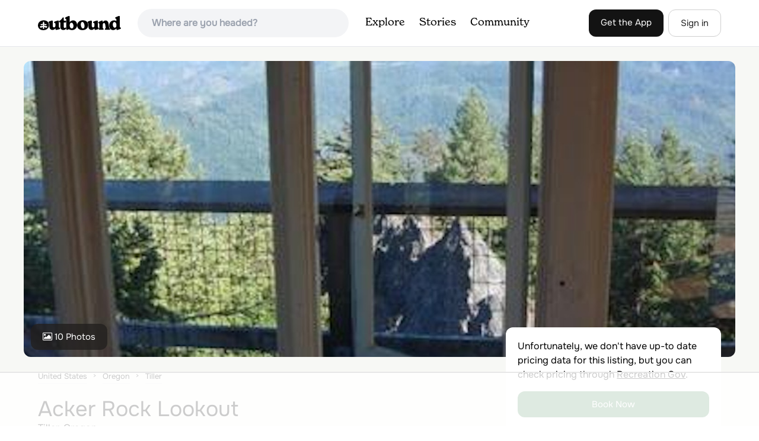

--- FILE ---
content_type: text/html; charset=utf-8
request_url: https://www.theoutbound.com/lodging/acker-rock-lookout
body_size: 20250
content:
<!DOCTYPE html>
<html lang="en" xmlns="http://www.w3.org/1999/xhtml"
 xmlns:og="http://ogp.me/ns#"
 xmlns:fb="https://www.facebook.com/2008/fbml">
  <head>
    <title>Lodging at Acker Rock Lookout in Tiller, Oregon</title>
<meta name="description" content="Perched atop the edge of a rocky cliff in the Umpqua National Forest, Acker Rock Lookout offers visitors a unique lodging experience with spectacular panoramic views of the South Umpqua watershed in southwest Oregon.">
<meta charset="utf-8">
<meta http-equiv="X-UA-Compatible" content="IE=edge">
<meta name="viewport" content="width=device-width,user-scalable=1.0,initial-scale=1.0,minimum-scale=1.0,maximum-scale=1.0">
<meta name="apple-mobile-web-app-capable" content="yes">
<meta name="format-detection" content="telephone=no">

<script type="application/ld+json">
  {
    "@context": "http://schema.org",
    "@type": "Organization",
    "name": "The Outbound Collective",
    "brand": "The Outbound",
    "legalName": "The Outbound Collective, Inc.",
    "url": "https://www.theoutbound.com",
    "logo": "
    https: //www.theoutbound.com/assets/images/theoutbound.png",
      "description": "The Outbound Collective is a modern, community-driven platform for outdoor discovery. We make it easy to find the best local adventures, recommended gear, and expert advice.",
    "sameAs": [
      "https://www.facebook.com/TheOutbound",
      "https://twitter.com/theoutbound",
      "https://plus.google.com/+theoutbound",
      "https://instagram.com/theoutbound",
      "https://www.linkedin.com/company/2559395"
    ]
  }
</script>
<link href="https://www.theoutbound.com/lodging/acker-rock-lookout" rel="canonical"></link>
<link rel="manifest" href="/manifest.json">
<!-- FACEBOOK METATAGS -->
<meta property="og:url" content="https://www.theoutbound.com/lodging/acker-rock-lookout" />
<meta property="og:title" content="Lodging at Acker Rock Lookout in Tiller, Oregon" />
<meta property="og:description" content="Perched atop the edge of a rocky cliff in the Umpqua National Forest, Acker Rock Lookout offers visitors a unique lodging experience with spectacular panoramic views of the South Umpqua watershed in southwest Oregon." />
<meta property="og:image" content="https://images.theoutbound.com/2019/11/18/18/c52923b90ccef0b2ba52062ad22cc1ed?w=1200&amp;h=630&amp;fit=crop&amp;dpr=1&amp;q=60&amp;s=44e6e121fe6769689200e443024e4df9" />
<meta property="og:image:width" content="1200" />
<meta property="og:image:height" content="630" />
<meta property="outbound:invite_token" content="" />
<meta property="outbound:host" content="www.theoutbound.com" />
<meta property="outbound:cdn" content="images.theoutbound.com" />
<meta property="outbound:image_cdn" content="images.theoutbound.com" />
<meta property="outbound:resource_type" content="Lodging" />
<meta property="outbound:resource_id" content="142769" />
<meta property="og:type" content="story" />
<meta property="fb:app_id" content="458619760832860" />
<meta property="fb:admins" content="1040475601,210326,586575654" />
<meta property="og:locale" content="en_US" />


<!-- TWITTER METATAGS -->
<meta name="twitter:card" content="summary_large_image">
<meta name="twitter:site" content="@theoutbound">
<meta name="twitter:creator" content="@theoutbound">
<meta name="twitter:title" content="Lodging at Acker Rock Lookout in Tiller, Oregon">
<meta name="twitter:description" content="Perched atop the edge of a rocky cliff in the Umpqua National Forest, Acker Rock Lookout offers visitors a unique lodging experience with spectacular panoramic views of the South Umpqua watershed in southwest Oregon.">
<meta name="twitter:image:src" content="https://images.theoutbound.com/2019/11/18/18/c52923b90ccef0b2ba52062ad22cc1ed?w=1200&amp;h=630&amp;fit=crop&amp;dpr=1&amp;q=60&amp;s=44e6e121fe6769689200e443024e4df9">

<meta name="apple-itunes-app" content="app-id=1019328159,app-argument=https://www.theoutbound.com/lodging/acker-rock-lookout">

<meta name="apple-mobile-web-app-capable" content="yes">

<meta name="blitz" content="mu-423dd223-a4a3e920-63155da2-e6b6b93f">
<meta name="p:domain_verify" content="237b8c1dbf9d9d95a4d3ba21ffa4a256" />
<link rel="shortcut icon" type="image/png" href="https://images.theoutbound.com/favicons/6.0/favicon.ico" />
<link rel="icon" type="image/png" href="https://images.theoutbound.com/favicons/6.0/favicon-96x96.png" />
<link rel="icon" type="type=&quot;image/svg+xml" href="https://images.theoutbound.com/favicons/6.0/favicon.svg" />
<link rel="icon" type="image/png" href="https://images.theoutbound.com/favicons/6.0/apple-touch-icon.png" sizes="96x96" />

  <!-- Google Tag Manager -->
  <script>(function(w,d,s,l,i){w[l]=w[l]||[];w[l].push({'gtm.start':
  new Date().getTime(),event:'gtm.js'});var f=d.getElementsByTagName(s)[0],
  j=d.createElement(s),dl=l!='dataLayer'?'&l='+l:'';j.async=true;j.src=
  'https://www.googletagmanager.com/gtm.js?id='+i+dl;f.parentNode.insertBefore(j,f);
  })(window,document,'script','dataLayer','GTM-N3FQN4');</script>
  <!-- End Google Tag Manager -->

<script type="text/javascript">
  var current_user = {};
    current_user.location = { "latitude": "40.040", "longitude": "-82.860", "city": "columbus", "continent_code": "NA", "country_code": "US", "country_code3": "USA", "country": "united states", "postal_code": "43230", "region": "OH", "area_code": "614", "metro_code": "535"}
</script>




<link rel="stylesheet" media="all" href="//www.theoutbound.com/assets/css/font-awesome.min.css" />
<link rel="preload" as="font" href="/assets/fonts/fontawesome-webfont.eot" crossorigin="anonymous" />
<link rel="preload" as="font" href="/assets/fonts/fontawesome-webfont.woff" crossorigin="anonymous" />
<link rel="preload" as="font" href="/assets/fonts/fontawesome-webfont.woff2" crossorigin="anonymous" />
<link rel="preload" as="font" href="/assets/fonts/NewSpirit/NewSpirit-Regular.ttf" crossorigin="anonymous" />
<link rel="preload" as="font" href="/assets/fonts/NewSpirit/NewSpirit-Regular.woff" crossorigin="anonymous" />
<link rel="preload" as="font" href="/assets/fonts/NewSpirit/NewSpirit-Regular.woff2" crossorigin="anonymous" />
<script src="//www.theoutbound.com/packs/js/application-91618d591f127b71627f.js"></script>
<link rel="stylesheet" media="screen" href="//www.theoutbound.com/packs/css/application-45b393f5.css" />



<script data-no-optimize="1" data-cfasync="false">
try{
  window.googletag = window.googletag || {cmd: []};

  if (!!(current_user.user_type !== undefined && current_user.user_type.join(',').match('Member'))) {
    document.querySelectorAll('.ad-container').forEach((ad)=>{
      ad.remove();
    })
  } else {
    <!-- Raptive Head Tag Manual -->
    (function(w, d) {
      w.adthrive = w.adthrive || {};
      w.adthrive.cmd = w.
      adthrive.cmd || [];
      w.adthrive.plugin = 'adthrive-ads-manual';
      w.adthrive.host = 'ads.adthrive.com';var s = d.createElement('script');
      s.async = true;
      s.referrerpolicy='no-referrer-when-downgrade';
      s.src = 'https://' + w.adthrive.host + '/sites/6494784c7d9e58274304e78b/ads.min.js?referrer=' + w.encodeURIComponent(w.location.href) + '&cb=' + (Math.floor(Math.random() * 100) + 1);
      var n = d.getElementsByTagName('script')[0];
      n.parentNode.insertBefore(s, n);
    })(window, document);
    <!-- End of Raptive Head Tag -->
  }
} catch (e) {
  console.log(e)
}
</script>


  </head>
  <body class="lodgings show" data-turbolinks="false" data-controller="lodgings" data-action="show" data-params="{&quot;id&quot;:&quot;acker-rock-lookout&quot;,&quot;user_agent_id&quot;:22278260,&quot;location_path&quot;:&quot;/united-states/oregon/tiller&quot;}" data-current-resource-id="142769" data-current-resource-type="Lodging">
    <!-- Google Tag Manager (noscript) -->
<noscript><iframe src="https://www.googletagmanager.com/ns.html?id=GTM-N3FQN4"
height="0" width="0" style="display:none;visibility:hidden"></iframe></noscript>
<!-- End Google Tag Manager (noscript) -->
    <noscript>
  <div id='alert' class='alert-box alert'>The Outbound works best with JavaScript enabled.</div>
</noscript>
<!--[if lt IE 9]>
  <div id='alert' class='alert-box alert'>The Outbound works best with a modern web browser. For best results, use <a href='https://www.google.com/chrome'  style='color:#fff;'>Chrome</a>, <a href='https://support.apple.com/downloads/#safari' style='color:#fff;'>Safari</a> or <a href='https://www.mozilla.org/firefox' style='color:#fff;'>Firefox.</a>.</div>
<![endif]-->
<script type="text/javascript">
  var cookietest = 
      ("cookie" in document && (document.cookie.length > 0 || (document.cookie = "cookies_enabled").indexOf.call(document.cookie, "cookies_enabled") > -1))
  if(!cookietest){
    document.write("<div id='alert' class='alert-box alert'>The Outbound works best with Cookies enabled.</div>")
  }else if(!(document.addEventListener)){
    document.write("<div id='alert' class='alert-box alert'>The Outbound works best with a modern web browser. For best results, use <a href='https://www.google.com/chrome'  style='color:#fff;'>Chrome</a>, <a href='https://support.apple.com/downloads/#safari' style='color:#fff;'>Safari</a> or <a href='https://www.mozilla.org/firefox' style='color:#fff;'>Firefox.</a>.</div>")
  }
</script>
    <!--<button class="modal-open bg-transparent border border-gray-500 hover:border-indigo-500 text-gray-500 hover:text-indigo-500 font-bold py-2 px-4 rounded-full">Open Modal</button>-->

<!--Modal-->
<div class="modal opacity-0 pointer-events-none fixed w-full h-full top-0 left-0 flex items-center justify-center z-50 ">
  <div class="modal-overlay absolute w-full h-full bg-gray-900 opacity-75"></div>
  <div class="modal-container w-10/12 max-h-screen mx-auto relative rounded-xl shadow-lg z-50 overflow-y-auto">
    <div class="modal-content p-2 md:p-6 rounded-xl relative">
      <div class="flex justify-between items-center pb-3">
        <div>
          <p class="modal-title text-3xl font-medium"></p>
        </div>
        <div class="modal-close absolute top-0 right-0 p-4 text-xl cursor-pointer z-50">
          <svg width="40" height="40" viewBox="0 0 40 40" fill="none" xmlns="http://www.w3.org/2000/svg">
            <rect width="40" height="40" rx="8" fill="#F8F6F2" />
            <path d="M21.1668 20L26.4168 14.75C26.7502 14.4166 26.7502 13.9166 26.4168 13.5833C26.0835 13.25 25.5835 13.25 25.2502 13.5833L20.0002 18.8333L14.7502 13.5833C14.4168 13.25 13.9168 13.25 13.5835 13.5833C13.2502 13.9166 13.2502 14.4166 13.5835 14.75L18.8335 20L13.5835 25.25C13.4168 25.4166 13.3335 25.5833 13.3335 25.8333C13.3335 26.3333 13.6668 26.6666 14.1668 26.6666C14.4168 26.6666 14.5835 26.5833 14.7502 26.4166L20.0002 21.1666L25.2502 26.4166C25.4168 26.5833 25.5835 26.6666 25.8335 26.6666C26.0835 26.6666 26.2502 26.5833 26.4168 26.4166C26.7502 26.0833 26.7502 25.5833 26.4168 25.25L21.1668 20Z" fill="#21201E" />
          </svg>
        </div>
      </div>
      <div class="modal-body mb-3">
        
      </div>
    </div>
  </div>
  <div class="modal-scripts"></div>
</div>
    <div id="wrap" class='bg-offwhite'>
      <div class="inner-wrap relative">
        
<style>
#menu-toggle:checked + #menu {
  display: block;
}
</style>

<header class="lg:px-16 md:px-8 px-3 bg-white flex flex-wrap items-center justify-between lg:py-3 py-2 border-b border-gray-200">
  <div class="flex-0 flex justify-between items-center" style="margin-right: 20px;">
    <a style="width: 140px;" class="hidden lg:block" href="/"><img src="//www.theoutbound.com/assets/images/logo-d282cf49afadd028c17002f5e1abb885d3031ac4dc07390580551e0052dabe06.svg" /></a>
    <a style="width: 30px; margin-top: 4px;" class="lg:hidden" href="/"><img src="//www.theoutbound.com/assets/images/o-mark-25ee6496e60d3f7ac4b308c8bb712ae3c0b395865212046ea79e9f1467ab2458.svg" /></a>
  </div>

  <div class="ui-widget flex-grow ml-2 mr-4 relative" data-offline="false">
  <div class="terms_wrapper">
    <input id="terms" class="bg-gray-100 font-semibold w-full px-2 py-2 lg:px-6 lg:py-3 rounded-full" placeholder="Where are you headed?">
  </div>
</div>



  <label for="menu-toggle" class="pointer-cursor lg:hidden block"><svg class="fill-current text-gray-900" xmlns="http://www.w3.org/2000/svg" width="20" height="20" viewBox="0 0 20 20"><path d="M0 3h20v2H0V3zm0 6h20v2H0V9zm0 6h20v2H0v-2z"></path></svg></label>
  <input class="hidden" type="checkbox" id="menu-toggle" />

  <div class="hidden lg:flex flex-grow justify-end lg:items-center lg:w-auto w-full" id="menu">
    <nav class="items-center flex-grow">
      <ul class="lg:flex justify-start text-base pt-4 lg:pt-0 NewSpirit-Regular">
        <li><a class="lg:p-3 py-2 px-0 block border-b-2 border-transparent text-lg" href="/explore/adventures">Explore</a></li>
        <li><a class="lg:p-3 py-2 px-0 block border-b-2 border-transparent text-lg" href="/stories"
          >Stories</a></li>
        <li><a class="lg:p-3 py-2 px-0 block border-b-2 border-transparent text-lg" href="/community">Community</a></li>
      </ul>
    </nav>
    <nav>
      <ul class="lg:flex items-center justify-between text-base NewSpirit-Regular">
        <li><a class="mr-2 lg:p-3 py-2 px-0 block border-b-2 border-transparent text-lg button-black" href="/download">Get the App</a></li>

        <li><a class="hidden logged_in lg:p-4 py-3 px-0 block border-b-2 border-transparent text-lg" onclick="Modal.loadContributeModal();" href="#">Contribute</a></li>
        <li class="lg:hidden logged_in"><a class="lg:p-4 py-3 px-0 block border-b-2 border-transparent" rel="nofollow noindex" href="/my_stuff/lists">My Saves</a></li>
        <li class="lg:hidden logged_in"><a class="lg:p-4 py-3 px-0 block border-b-2 border-transparent" rel="nofollow noindex" href="/my_stuff">Profile</a></li>
        <li class="lg:hidden logged_in"><a class="lg:p-4 py-3 px-0 block border-b-2 border-transparent" rel="nofollow noindex" href="/my_stuff/settings">Account Settings</a></li>
        <li class="lg:hidden logged_in"><a class="lg:p-4 py-3 px-0 block border-b-2 border-transparent" rel="nofollow noindex" data-method="get" href="/users/sign_out">Logout</a></li>

        <li class="hidden logged_out"><a class="lg:p-3 py-2 px-0 block border-b-2 border-transparent text-lg button-stroke" href="/users/sign_in" data-modal="true">Sign in</a></li>
      </ul>
    </nav>

      <div class="dropdown hidden logged_in lg:block z-40 justify-self-end">
        <a href="#" class="logged_in flex items-center justify-start lg:mb-0 mb-4 ml-4 pointer-cursor">
          <img class="avatar_uid rounded-full w-10 h-10 hidden lg:inline-block border-2 border-transparent hover:border-indigo-400 bg-gray-400">
        </a>
        <div class="dropdown-content z-40">
            <a class="hidden admin-only" rel="nofollow noindex" href="https://admin.theoutbound.com">Admin</a>
          <a class="" rel="nofollow noindex" href="/home/notifications">
              <span class="">0</span>
              <span class=" inline">Notifications</span>
</a>
          <a rel="nofollow noindex" href="/my_stuff/lists">My Saves</a>
          <a rel="nofollow noindex" href="/my_stuff/">Profile</a>
          <a rel="nofollow noindex" href="/my_stuff/settings">Account Settings</a>
          <a rel="nofollow noindex" href="/my_stuff/invite">Invite Friends</a>
          <a rel="nofollow noindex" data-method="get" href="/users/sign_out">Logout</a>
        </div>
      </div>
  </div>
</header>

<script type="text/javascript">
  function update_navigation(){
    if (!(current_user && current_user.id != undefined)){
      document.querySelectorAll('.hidden.logged_out').forEach(e => e.classList.remove('hidden'));
      document.querySelectorAll('.logged_in').forEach(e => e.classList.add('hidden'));
      document.querySelector('#menu img').classList.add('hidden');
    } else {
      document.querySelectorAll('.hidden.logged_in').forEach(e => e.classList.remove('hidden'));
      document.querySelectorAll('logged_out').forEach(e => e.classList.add('hidden'))
      document.querySelector('#menu img').src = current_user.avatar_url+"?w=140&h=140&fit=crop";
    }
  }
  window['update_navigation'] = update_navigation;
  update_navigation();
</script>
        <div class="page-content relative z-10">
          <script type="application/ld+json">
{
  "@context": "http://schema.org",
  "@type": "Campground",
  "name": "Acker Rock Lookout",
  "description": null,
  "url": "http://www.theoutbound.com/lodging/acker-rock-lookout",
  "address": "National Forest Development Road 950, Tiller, Oregon, United States",
  "image": "https://images.theoutbound.com/2019/11/18/18/c52923b90ccef0b2ba52062ad22cc1ed?w=1200&h=630&fit=crop&dpr=1&q=60&s=44e6e121fe6769689200e443024e4df9",
  "photo": {
    "@type": "ImageObject",
    "url": "https://images.theoutbound.com/2019/11/18/18/c52923b90ccef0b2ba52062ad22cc1ed?w=1200&h=630&fit=crop&dpr=1&q=60&s=44e6e121fe6769689200e443024e4df9",
    "width": "1200",
    "height": "630"
  }
}
</script>
<div style="background: #f7f8f5;">
  
  <div class="container mx-auto pt-6 max-w-5xl">
    <a data-modal="true" data-preview="true" data-asset-id="284558" data-modal-class="fullscreen" href="/photos/284558">
    <div class="lodging-feature-image rounded-xl" style="background: url('https://images.theoutbound.com/2019/11/18/18/c52923b90ccef0b2ba52062ad22cc1ed?w=770&amp;h=433&amp;fit=crop&amp;q=70&amp;dpr=2&amp;s=5933e95d38b2d7ba3112bb001a9b2ede') center center no-repeat; background-size: cover;">
      <div class="button transparent absolute bottom-0 left-0 m-3">
        <i class="fa fa-image font13 m1r mob-hide"></i>
        <span>10 Photos</span>
      </div>
    </div>
</a>  </div>
  <div class="container mx-auto px-0 md:px-6 max-w-5xl">
    <div class="grid grid-cols-12 gap-8">
      <div class="col-span-12 md:col-span-8">
        <ol id="breadcrumb" class="location-breadcrumb mb-6" itemscope itemtype="http://schema.org/BreadcrumbList">
          <li itemprop="itemListElement" itemscope="itemscope" itemtype="http://schema.org/ListItem"><a itemprop="item" class="" href="/united-states"><span itemprop="name">United States</span></a><meta itemprop="position" content="1"></meta></li><li itemprop="itemListElement" itemscope="itemscope" itemtype="http://schema.org/ListItem"><a itemprop="item" class="" href="/united-states/oregon"><span itemprop="name">Oregon</span></a><meta itemprop="position" content="2"></meta></li><li itemprop="itemListElement" itemscope="itemscope" itemtype="http://schema.org/ListItem"><a itemprop="item" class="last-breadcrumb" href="/united-states/oregon/tiller"><span itemprop="name">Tiller</span></a><meta itemprop="position" content="3"></meta></li>
        </ol>
        <div class="mb-3 md:mb-6 mt-4">
          <h1 class="text-3xl lg:text-4xl font-medium compress">Acker Rock Lookout</h1>
          <p><a target="_blank" href="/united-states/oregon/tiller">Tiller, Oregon</a></p>
        </div>
        <div class="bg-white rounded-xl text-center lg:text-left lg:mb-0 p-4 md:p-6 my-4">
  <div class="grid grid-cols-1 md:grid-cols-10 gap-4">
    <div class="col-span-1 hidden md:inline-block">
      <span class=" x200" data-resource-type="User" data-resource-id="760136"><img data-src="https://images.theoutbound.com/2019/11/18/19/0bd79abc69a13a7543d6e669d07d2072?w=200&amp;q=60&amp;s=784e7a7e112f5c0cb7194357965760d6" class="x200" src="//images.theoutbound.com/assets/images/transparent.gif?q=50" /></span>
    </div>
    <div class="col-span-9">
      <p class="lg:text-lg mb-4 lg:mb-0 text-md md:text-xl text-center md:text-left">Book this listing through our partner <a target="_blank" class="" onclick="return track_action(event, &#39;Lodging&#39;, &#39;cta_clicked&#39;, &#39;Acker Rock Lookout - 142769 - u760136&#39;);" href="https://www.recreation.gov/camping/campgrounds/233322">Recreation Gov</a></p>
      
    </div>
  </div>
  <div class="lg:hidden">
    <a target="_blank" class="button green w-full md:hidden lg:hidden mb-4" onclick="return track_action(event, &#39;Lodging&#39;, &#39;cta_clicked&#39;, &#39;Acker Rock Lookout - 142769 - u760136&#39;);" href="https://www.recreation.gov/camping/campgrounds/233322">Book Now</a>
    <div data-resource-id="142769">
      <a data-url="/bookmarks/new.js?bookmark%5Bcompleted%5D=false&amp;bookmark%5Bresource_id%5D=142769&amp;bookmark%5Bresource_slug%5D=acker-rock-lookout&amp;bookmark%5Bresource_type%5D=Lodging" data-modal="true" data-modal-type="bookmark" data-resource-type="Lodging" data-resource-id="142769" data-completed="false" data-preview="false" class="btn-save-bookmark button md:hidden mb-4 md:mb-0 lg:hidden w-full" rel="nofollow" title="Add Lodging to List" href="#">
      <i class="fa fa-heart icon-large op8 font11" style="font-size: 14px;margin-right: 5px;"></i>
      <span data-bookmark-count="4">Save</span>
      <a target="_blank" class="button w-full" onclick="return track_action(event, &#39;Lodging&#39;, &#39;cta_clicked&#39;, &#39;Acker Rock Lookout - 142769 - u760136&#39;);" href="https://www.recreation.gov/camping/campgrounds/233322">More Info</a>
</a>    </div>
  </div>
</div>

        <h2 class="my-6 text-3xl font-medium compress">About Acker Rock Lookout</h2>
        <div class="mb-8 inline-block">
  <div class="dynamic-height-container closed relative">
      <div class="lodging-description">
        <h3>Overview</h3>
Perched atop the edge of a rocky cliff in the Umpqua National Forest, Acker Rock Lookout offers visitors a unique lodging experience with spectacular panoramic views of the South Umpqua watershed in southwest Oregon.   

Still used in active fire detection today, the lookout was placed on the rocky cliff via helicopter in the 1960's. Before the advent of airplane surveillance for fire detection, there were more than a dozen lookouts on the Tiller Ranger District. Today Acker Rock and Pickett Butte are the only remaining lookouts on the District.  

The lookout tower is generally available for reservation from August 1st thru November 15th (depending on snow).  High clearance all-terrain vehicles are recommended for travel to this site, and guests must bring several of their own amenities.  The lookout is not rented during the winter months due to wind and snow weight restrictions on the building.  <br><br>Visitors should keep in mind everything must be packed in via a moderately steep 0.4-mile hike along a forested trail to reach the lookout.<h3>Recreation</h3>
The panorama includes landmarks on the Rogue-Umpqua Divide; on a clear day you can see mountains on the Willamette, Rogue, and Deschutes River watersheds and Crater Lake Rim.  Overlooking the Umpqua River and several of its tributaries, the lookout is a delightful setting for hiking, birding and wildlife viewing.  Seasonal changes envelope the area as snowmelt gives rise to spring flowers and vivid autumn colors bring with it numerous recreation opportunities.<br><br>For a day trip, guests may enjoy a scenic drive along a portion of the 172-mile Rogue-Umpqua National Scenic Byway or a mountain hike into the Rogue Umpqua Divide wilderness on over 100 miles of trail.<h3>Facilities</h3>
The 12-foot by 12-foot, one-room lookout is furnished with a single bed, a small table and chair, and is equipped with a propane fueled wall heater, lanterns, cooking stove with oven and a refrigerator (propane is provided). A composting toilet is located at the lookout site. There is no water at the site, so visitors must bring plenty for drinking, cooking and washing. Potable water is available at a spigot in front of the Tiller Ranger Station office (45 minute drive). Guests must supply their own food, cooking utensils, sleeping bags, sleeping pads, towels, dish soap, matches, cooking gear, toilet paper and garbage bags. Although propane lighting is available, bringing an additional light source is recommended.<h3>Natural Features</h3>
Unique volcanic and sedimentary rock outcroppings and dense conifer forests define the landscape, giving way to sub-alpine meadows and summer wildflowers in the higher elevations.  The rock formation on which the lookout building sits is itself a magnificent feature. Sheer cliffs drop off for several hundred feet on the west and south sides. <br><br>The translation of the word "Umpqua," meaning "thundering waters," defines the area. High mountain lakes, heart-stopping rapids, peaceful ponds and thundering waterfalls await visitor.
<h3>Nearby Attractions</h3>
Opportunities for fishing are within 10 miles of the lookout.
      </div>
    <div class='fade-bottom absolute bottom-0'></div>
    <div id="show-more-button" class="show-more-button more-link absolute bottom-0" style="z-index:98;">+ More</div>
  </div>
</div>
        <div class="my-12 inline-block">
  <h2 class="text-3xl font-medium compress pb-6">Acker Rock Lookout Reviews</h2>
  <div id="review_list" class="adventure-review-list">
    <div class="review pad1t">
  <p class="pad00 m00">
    Have you stayed here?
    <a class="more-link fr" data-url="/reviews/new.js?review%5Bcompleted%5D=true&amp;review%5Bresource_id%5D=142769&amp;review%5Bresource_type%5D=Lodging" data-modal="true" data-modal-type="bookmark" data-resource-type="Lodging" data-resource-id="142769" data-completed="true" rel="nofollow" href="#">Be the first to leave a review!</a>
</div>

  </div>
</div>

        <div class="my-10">
  <div class="mb-6 inline-block md:flex md:items-center">
    <div class="flex-1">
      <h2 class="text-3xl font-medium compress">Top Spots in or near Tiller</h2>
    </div>
  </div>
  <div class="grid grid-cols-1 md:grid-cols-2 lg:grid-cols-3 gap-8">
    <div>
      <div itemscope="itemscope" itemtype="http://schema.org/LocalBusiness" class="adventure-card h-full overflow-hidden" data-resource-id="120305" data-adventure-id="120305" data-slug="south-umpqua-falls" data-name="South Umpqua Falls" data-url="/oregon/swimming/swim-at-south-umpqua-falls" data-summary-text="If you are early enough, you can park at the designated day use parking area, which is where the bathroom is. There are picnic benches there along with a path to the top of the falls." data-state="active" data-user-id="524962">
<div>
  <a href="/oregon/swimming/swim-at-south-umpqua-falls">
  <img itemprop="image" class="w-full rounded-md" loading="lazy" title="South Umpqua Falls" alt="South Umpqua Falls" data-src="https://images.theoutbound.com/contents/120305/assets/1502206667807?w=300&amp;h=300&amp;fit=crop&amp;q=60&amp;s=971228f5f2dbd7acb62b4027fa87b333" src="https://images.theoutbound.com/contents/120305/assets/1502206667807?w=300&amp;h=300&amp;fit=crop&amp;q=60&amp;s=971228f5f2dbd7acb62b4027fa87b333" />

</a>  <div class="actions">
    <a class="m0r btn-save-bookmark" data-modal="true" data-preview="false" data-completed="false" data-resource-id="120305" data-resource-slug="south-umpqua-falls" data-resource-type="Adventure" data-url="/bookmarks/new.js?bookmark%5Bcompleted%5D=false&amp;bookmark%5Bresource_id%5D=120305&amp;bookmark%5Bresource_type%5D=Adventure" rel="nofollow" title="Add Adventure to List" href="#"><i class="fa fa-heart"></i></a>
  </div>
</div>
<div class="py-4">
  <h3 itemprop="name" class="text-xl font-bold leading-tight mb-1"><a href="/oregon/swimming/swim-at-south-umpqua-falls">South Umpqua Falls</a></h3>
  <a class="text-gray-600 mb-2 text-sm" href="/united-states/oregon/tiller">Tiller, Oregon</a>
  <div class="flex items-center">
    <div class="text-sm text-gray-600">    </div>
  </div>
  <div class="hidden adventure-card--description text-sm mt-3">If you are early enough, you can park at the designated day use parking area, which is where the bathroom is. There are picnic benches there along with a path to the top of the falls. If you want to be where the real action is, take the dirt trail down to the bottom of the falls which is less than 1/4 mile hike.  There is a slight incline but nothing too worrisome for even the novice hiker.  Yo...</div>

</div>
</div>
    </div>
    <div>
      <div itemscope="itemscope" itemtype="http://schema.org/LocalBusiness" class="adventure-card h-full overflow-hidden" data-resource-id="110592" data-adventure-id="110592" data-slug="explore-the-rogue-river-gorge" data-name="Explore the Rogue River Gorge" data-url="/oregon/photography/explore-the-rogue-river-gorge" data-summary-text="This 500 ft. long gorge carved out of an old lava tube sits right along highway 62 near Crater Lake." data-state="active" data-user-id="176323">
<div>
  <a href="/oregon/photography/explore-the-rogue-river-gorge">
  <img itemprop="image" class="w-full rounded-md" loading="lazy" title="Explore the Rogue River Gorge" alt="Explore the Rogue River Gorge" data-src="https://images.theoutbound.com/uploads/1463440455182/kfpu6rwuig2qavg3/2ed84766fe0d94b3c850647ebf7562ef?w=300&amp;h=300&amp;fit=crop&amp;q=60&amp;s=a65762b97f06c71f317c1c11050aab9e" src="https://images.theoutbound.com/uploads/1463440455182/kfpu6rwuig2qavg3/2ed84766fe0d94b3c850647ebf7562ef?w=300&amp;h=300&amp;fit=crop&amp;q=60&amp;s=a65762b97f06c71f317c1c11050aab9e" />

</a>  <div class="actions">
    <a class="m0r btn-save-bookmark" data-modal="true" data-preview="false" data-completed="false" data-resource-id="110592" data-resource-slug="explore-the-rogue-river-gorge" data-resource-type="Adventure" data-url="/bookmarks/new.js?bookmark%5Bcompleted%5D=false&amp;bookmark%5Bresource_id%5D=110592&amp;bookmark%5Bresource_type%5D=Adventure" rel="nofollow" title="Add Adventure to List" href="#"><i class="fa fa-heart"></i></a>
  </div>
</div>
<div class="py-4">
  <h3 itemprop="name" class="text-xl font-bold leading-tight mb-1"><a href="/oregon/photography/explore-the-rogue-river-gorge">Explore the Rogue River Gorge</a></h3>
  <a class="text-gray-600 mb-2 text-sm" href="/united-states/oregon/prospect">Prospect, Oregon</a>
  <div class="flex items-center">
    <div class="bg-gray-100 py-1 px-3 text-sm text-gray-700 font-semibold rounded-full inline-block mr-2">
      <i class="fa fa-star color-gold mr-1"></i>5.0
    </div>
    <div class="text-sm text-gray-600">    </div>
  </div>
  <div class="hidden adventure-card--description text-sm mt-3">This 500 ft. long gorge carved out of an old lava tube sits right along highway 62 near Crater Lake. The original road that brought travelers to the National Park passed right next to the gorge but it now remains hidden from view of the current highway. The area isn't large but has a nice parking area and 500 ft. long paved trail that follows right along the edge.  At the head of the gorge sits...</div>

</div>
</div>
    </div>
    <div>
      <div itemscope="itemscope" itemtype="http://schema.org/LocalBusiness" class="adventure-card h-full overflow-hidden" data-resource-id="193646" data-adventure-id="193646" data-slug="muir-creek-falls" data-name="Muir Creek Falls" data-url="/oregon/hiking/muir-creek-falls" data-summary-text="Muir Creek Falls Trail is an out and back hike that takes you by a waterfall located near Crater Lake, Oregon." data-state="active" data-user-id="100000">
<div>
  <a href="/oregon/hiking/muir-creek-falls">
  <img itemprop="image" class="w-full rounded-md" loading="lazy" title="Muir Creek Falls" alt="Muir Creek Falls" data-src="https://images.theoutbound.com/2022/11/15/04/ec59ffcd03b17dfbce5e35d87c808c81?w=300&amp;h=300&amp;fit=crop&amp;q=60&amp;s=4bde6c4cabeafcb48385a09d70c27483" src="https://images.theoutbound.com/2022/11/15/04/ec59ffcd03b17dfbce5e35d87c808c81?w=300&amp;h=300&amp;fit=crop&amp;q=60&amp;s=4bde6c4cabeafcb48385a09d70c27483" />

</a>  <div class="actions">
    <a class="m0r btn-save-bookmark" data-modal="true" data-preview="false" data-completed="false" data-resource-id="193646" data-resource-slug="muir-creek-falls" data-resource-type="Adventure" data-url="/bookmarks/new.js?bookmark%5Bcompleted%5D=false&amp;bookmark%5Bresource_id%5D=193646&amp;bookmark%5Bresource_type%5D=Adventure" rel="nofollow" title="Add Adventure to List" href="#"><i class="fa fa-heart"></i></a>
  </div>
</div>
<div class="py-4">
  <h3 itemprop="name" class="text-xl font-bold leading-tight mb-1"><a href="/oregon/hiking/muir-creek-falls">Muir Creek Falls</a></h3>
  <a class="text-gray-600 mb-2 text-sm" href="/united-states/oregon">Douglas County, Oregon</a>
  <div class="flex items-center">
    <div class="bg-gray-100 py-1 px-3 text-sm text-gray-700 font-semibold rounded-full inline-block mr-2">
      <i class="fa fa-star color-gold mr-1"></i>5.0
    </div>
    <div class="text-sm text-gray-600">
      1.08 mi
      / 135 ft gain
    </div>
  </div>
  <div class="hidden adventure-card--description text-sm mt-3">Muir Creek Falls Trail is an out-and-back trail that takes you by a waterfall located near Crater Lake, Oregon.</div>

</div>
</div>
    </div>
    <div>
      <div itemscope="itemscope" itemtype="http://schema.org/LocalBusiness" class="adventure-card h-full overflow-hidden" data-resource-id="101196" data-adventure-id="101196" data-slug="toketee-falls-3" data-name="Toketee Falls" data-url="/oregon/hiking/hike-to-toketee-falls" data-summary-text="Toketee Falls is one of the most famous waterfalls in all of Oregon, renowned for the graceful columnar basalt formation framing the two-stepped falls." data-state="active" data-user-id="107766">
<div>
  <a href="/oregon/hiking/hike-to-toketee-falls">
  <img itemprop="image" class="w-full rounded-md" loading="lazy" title="Toketee Falls" alt="Toketee Falls" data-src="https://images.theoutbound.com/uploads/1412838672516/y9yt005p8bzqia4i/c86ac85d2ca064c93c470ffc1fc4ec88?w=300&amp;h=300&amp;fit=crop&amp;q=60&amp;s=d82f728b92a888153265997d3fdf592a" src="https://images.theoutbound.com/uploads/1412838672516/y9yt005p8bzqia4i/c86ac85d2ca064c93c470ffc1fc4ec88?w=300&amp;h=300&amp;fit=crop&amp;q=60&amp;s=d82f728b92a888153265997d3fdf592a" />

</a>  <div class="actions">
    <a class="m0r btn-save-bookmark" data-modal="true" data-preview="false" data-completed="false" data-resource-id="101196" data-resource-slug="toketee-falls-3" data-resource-type="Adventure" data-url="/bookmarks/new.js?bookmark%5Bcompleted%5D=false&amp;bookmark%5Bresource_id%5D=101196&amp;bookmark%5Bresource_type%5D=Adventure" rel="nofollow" title="Add Adventure to List" href="#"><i class="fa fa-heart"></i></a>
  </div>
</div>
<div class="py-4">
  <h3 itemprop="name" class="text-xl font-bold leading-tight mb-1"><a href="/oregon/hiking/hike-to-toketee-falls">Toketee Falls</a></h3>
  <a class="text-gray-600 mb-2 text-sm" href="/united-states/oregon/clearwater">Clearwater, Oregon</a>
  <div class="flex items-center">
    <div class="bg-gray-100 py-1 px-3 text-sm text-gray-700 font-semibold rounded-full inline-block mr-2">
      <i class="fa fa-star color-gold mr-1"></i>4.6
    </div>
    <div class="text-sm text-gray-600">
      0.79 mi
      / 98 ft gain
    </div>
  </div>
  <div class="hidden adventure-card--description text-sm mt-3">Toketee Falls is one of the most famous waterfalls in all of Oregon, renowned for the graceful columnar basalt formation framing the two-stepped falls. The North Umpqua River has carved a sinuous gorge out of the lava flow, resulting in a waterfall of 113 feet in height - a 28 foot upper tier which plunges into a pool flanked by a deep alcove, followed by an 85 foot plunge into a large pool. At...</div>

</div>
</div>
    </div>
    <div>
      <div itemscope="itemscope" itemtype="http://schema.org/LocalBusiness" class="adventure-card h-full overflow-hidden" data-resource-id="101197" data-adventure-id="101197" data-slug="watson-falls-3" data-name="Watson Falls" data-url="/oregon/hiking/hike-to-the-watson-falls" data-summary-text="Watson Falls hurtles over a cathedral amphitheater wall of basalt, crashing into a long talus slope covered in moss and vine maple. At 272 feet, Watson Falls is the 3rd tallest waterfall in Oregon." data-state="active" data-user-id="107766">
<div>
  <a href="/oregon/hiking/hike-to-the-watson-falls">
  <img itemprop="image" class="w-full rounded-md" loading="lazy" title="Watson Falls" alt="Watson Falls" data-src="https://images.theoutbound.com/uploads/1412841192499/gzllti2v66t4vx6r/a25896115c8edad16755719c7d488cac?w=300&amp;h=300&amp;fit=crop&amp;q=60&amp;s=7d632a2faee79689ae1556085c99b1a1" src="https://images.theoutbound.com/uploads/1412841192499/gzllti2v66t4vx6r/a25896115c8edad16755719c7d488cac?w=300&amp;h=300&amp;fit=crop&amp;q=60&amp;s=7d632a2faee79689ae1556085c99b1a1" />

</a>  <div class="actions">
    <a class="m0r btn-save-bookmark" data-modal="true" data-preview="false" data-completed="false" data-resource-id="101197" data-resource-slug="watson-falls-3" data-resource-type="Adventure" data-url="/bookmarks/new.js?bookmark%5Bcompleted%5D=false&amp;bookmark%5Bresource_id%5D=101197&amp;bookmark%5Bresource_type%5D=Adventure" rel="nofollow" title="Add Adventure to List" href="#"><i class="fa fa-heart"></i></a>
  </div>
</div>
<div class="py-4">
  <h3 itemprop="name" class="text-xl font-bold leading-tight mb-1"><a href="/oregon/hiking/hike-to-the-watson-falls">Watson Falls</a></h3>
  <a class="text-gray-600 mb-2 text-sm" href="/united-states/oregon/idleyld-park">Idleyld Park, Oregon</a>
  <div class="flex items-center">
    <div class="bg-gray-100 py-1 px-3 text-sm text-gray-700 font-semibold rounded-full inline-block mr-2">
      <i class="fa fa-star color-gold mr-1"></i>4.3
    </div>
    <div class="text-sm text-gray-600">
      0.54 mi
      / 515 ft gain
    </div>
  </div>
  <div class="hidden adventure-card--description text-sm mt-3">Watson Falls hurtles over a cathedral amphitheater wall of basalt, crashing into a long talus slope covered in moss and vine maple. At 272 feet, Watson Falls is the 3rd tallest waterfall in Oregon.
We actually stumbled upon Watson Falls driving back from Toketee Falls. The parking area is about 500 feet south of Highway 138 on the right side. The trail crosses Road 37 and climbs 0.33 miles up ...</div>

</div>
</div>
    </div>
    <div>
      <div itemscope="itemscope" itemtype="http://schema.org/LocalBusiness" class="adventure-card h-full overflow-hidden" data-resource-id="115528" data-adventure-id="115528" data-slug="susan-creek-falls" data-name="Susan Creek Falls" data-url="/oregon/hiking/hike-to-susan-creek-falls" data-summary-text="This hike starts at the main parking lot about a mile away from the falls. The falls are accessed via a very easy, well graded trail developed and maintained by the Oregon BLM." data-state="active" data-user-id="190073">
<div>
  <a href="/oregon/hiking/hike-to-susan-creek-falls">
  <img itemprop="image" class="w-full rounded-md" loading="lazy" title="Susan Creek Falls" alt="Susan Creek Falls" data-src="https://images.theoutbound.com/uploads/1480396817969/zcuuxzz508gm/9d0a5d6dec7d3a7f8ec5a77bb0d80ef0?w=300&amp;h=300&amp;fit=crop&amp;q=60&amp;s=c2cba5a82df67bd2428ae225a50dca09" src="https://images.theoutbound.com/uploads/1480396817969/zcuuxzz508gm/9d0a5d6dec7d3a7f8ec5a77bb0d80ef0?w=300&amp;h=300&amp;fit=crop&amp;q=60&amp;s=c2cba5a82df67bd2428ae225a50dca09" />

</a>  <div class="actions">
    <a class="m0r btn-save-bookmark" data-modal="true" data-preview="false" data-completed="false" data-resource-id="115528" data-resource-slug="susan-creek-falls" data-resource-type="Adventure" data-url="/bookmarks/new.js?bookmark%5Bcompleted%5D=false&amp;bookmark%5Bresource_id%5D=115528&amp;bookmark%5Bresource_type%5D=Adventure" rel="nofollow" title="Add Adventure to List" href="#"><i class="fa fa-heart"></i></a>
  </div>
</div>
<div class="py-4">
  <h3 itemprop="name" class="text-xl font-bold leading-tight mb-1"><a href="/oregon/hiking/hike-to-susan-creek-falls">Susan Creek Falls</a></h3>
  <a class="text-gray-600 mb-2 text-sm" href="/united-states/oregon/douglas-county">Douglas County, Oregon</a>
  <div class="flex items-center">
    <div class="bg-gray-100 py-1 px-3 text-sm text-gray-700 font-semibold rounded-full inline-block mr-2">
      <i class="fa fa-star color-gold mr-1"></i>4.5
    </div>
    <div class="text-sm text-gray-600">
      1.48 mi
      / 131 ft gain
    </div>
  </div>
  <div class="hidden adventure-card--description text-sm mt-3">This hike starts at the main parking lot about a mile away from the falls. The falls are accessed via a very easy, well graded trail developed and maintained by the Oregon BLM.The hike through the forest and pine trees make it for a fantastic and fairy tale-like hike. When you arrive at Susan Creek Falls, picnic tables are provided for a nice morning/afternoon/evening destination for a family o...</div>

</div>
</div>
    </div>
  </div>
  <div class="text-center my-12">
    <a class="px-20 py-4 border border-gray-300 font-bold text-lg w-full md:w-auto inline-block text-center" href="https://www.theoutbound.com/united-states/oregon/tiller">More Adventures</a>
  </div>
</div>

          <div class="my-10">
    <div class="mb-6 inline-block md:flex md:items-center">
      <div class="flex-1">
        <h2 class="text-3xl font-medium compress">Camping and Lodging in Tiller</h2>
      </div>
    </div>
    <div class="grid grid-cols-1 md:grid-cols-3 gap-8">
        <div>
          <div class="lodging-card h-full overflow-hidden">
  <a target="_blank" href="/lodging/boulder-flat-campground"><img title="Boulder Flat Campground " alt="Boulder Flat Campground" class="w-full rounded-md" data-src="https://images.theoutbound.com/2019/11/18/18/0a3001805515e32db9a29657e2ef7605?w=320&amp;h=200&amp;fit=crop&amp;q=60&amp;auto=format&amp;s=68302331cd89e95aa424a9a4ba080386" src="https://images.theoutbound.com/2019/11/18/18/0a3001805515e32db9a29657e2ef7605?w=320&amp;h=200&amp;fit=crop&amp;q=60&amp;auto=format&amp;s=68302331cd89e95aa424a9a4ba080386" /></a>
  <div class="actions">
    <a class="m0r btn-save-bookmark" data-modal="true" data-preview="false" data-completed="false" data-resource-id="142296" data-resource-slug="boulder-flat-campground" data-resource-type="Lodging" data-url="/bookmarks/new.js?bookmark%5Bcompleted%5D=false&amp;bookmark%5Bresource_id%5D=142296&amp;bookmark%5Bresource_type%5D=Lodging" rel="nofollow" title="Add Adventure to List" href="#"><i class="fa fa-heart"></i></a>
  </div>
  <div class="py-4">
    <a class="text-sm text-gray-500" href="/united-states/oregon/tiller">Tiller, Oregon</a>
    <h3 class="text-xl font-bold leading-tight mb-1"><a target="_blank" href="/lodging/boulder-flat-campground">Boulder Flat Campground</a></h3>

    <div class="hidden lg:block text-gray-600 mb-2">Overview
Situated along the upper reaches of the Wild and Scenic North Umpqua River, Boulder Flat Campground is an enchanting site, lush ...</div>
    <p class="text-gray-600">
    </p>
  </div>
</div>

        </div>
        <div>
          <div class="lodging-card h-full overflow-hidden">
  <a target="_blank" href="/lodging/whisky-camp-guard-station"><img title="Whisky Camp Guard Station " alt="Whisky Camp Guard Station" class="w-full rounded-md" data-src="https://images.theoutbound.com/2019/11/18/18/32ee53971a0a1f4492b27d4b7e3c22f4?w=320&amp;h=200&amp;fit=crop&amp;q=60&amp;auto=format&amp;s=2fbc2b486b03a9af97c3e1ca4a3d54fc" src="https://images.theoutbound.com/2019/11/18/18/32ee53971a0a1f4492b27d4b7e3c22f4?w=320&amp;h=200&amp;fit=crop&amp;q=60&amp;auto=format&amp;s=2fbc2b486b03a9af97c3e1ca4a3d54fc" /></a>
  <div class="actions">
    <a class="m0r btn-save-bookmark" data-modal="true" data-preview="false" data-completed="false" data-resource-id="142893" data-resource-slug="whisky-camp-guard-station" data-resource-type="Lodging" data-url="/bookmarks/new.js?bookmark%5Bcompleted%5D=false&amp;bookmark%5Bresource_id%5D=142893&amp;bookmark%5Bresource_type%5D=Lodging" rel="nofollow" title="Add Adventure to List" href="#"><i class="fa fa-heart"></i></a>
  </div>
  <div class="py-4">
    <a class="text-sm text-gray-500" href="/united-states/oregon/trail">Trail, Oregon</a>
    <h3 class="text-xl font-bold leading-tight mb-1"><a target="_blank" href="/lodging/whisky-camp-guard-station">Whisky Camp Guard Station</a></h3>

    <div class="hidden lg:block text-gray-600 mb-2">Overview
Whisky Camp, built in the 1940s, was the summer home of a fireguard whose primary duties were to fight and prevent fires, serve ...</div>
    <p class="text-gray-600">
    </p>
  </div>
</div>

        </div>
        <div>
          <div class="lodging-card h-full overflow-hidden">
  <a target="_blank" href="/lodging/union-creek-resort"><img title="Union Creek Resort " alt="Union Creek Resort" class="w-full rounded-md" data-src="https://images.theoutbound.com/2023/08/22/00/fd5678afcd8d06e018cd9f1c93686dee?w=320&amp;h=200&amp;fit=crop&amp;q=60&amp;auto=format&amp;s=61b219de54e6e5754e886f92f34b5514" src="https://images.theoutbound.com/2023/08/22/00/fd5678afcd8d06e018cd9f1c93686dee?w=320&amp;h=200&amp;fit=crop&amp;q=60&amp;auto=format&amp;s=61b219de54e6e5754e886f92f34b5514" /></a>
  <div class="actions">
    <a class="m0r btn-save-bookmark" data-modal="true" data-preview="false" data-completed="false" data-resource-id="214618" data-resource-slug="union-creek-resort" data-resource-type="Lodging" data-url="/bookmarks/new.js?bookmark%5Bcompleted%5D=false&amp;bookmark%5Bresource_id%5D=214618&amp;bookmark%5Bresource_type%5D=Lodging" rel="nofollow" title="Add Adventure to List" href="#"><i class="fa fa-heart"></i></a>
  </div>
  <div class="py-4">
    <a class="text-sm text-gray-500" href="/united-states/oregon/prospect">56484 OR-62, Oregon</a>
    <h3 class="text-xl font-bold leading-tight mb-1"><a target="_blank" href="/lodging/union-creek-resort">Union Creek Resort</a></h3>

    <div class="hidden lg:block text-gray-600 mb-2">Your Basecamp to Summer Adventure</div>
    <p class="text-gray-600">
      From <span class="font-bold text-gray-700">$180</span> / night
    </p>
  </div>
</div>

        </div>
        <div>
          <div class="lodging-card h-full overflow-hidden">
  <a target="_blank" href="/lodging/jim-creek-group-campground"><img title="Jim Creek Group Campground " alt="Jim Creek Group Campground" class="w-full rounded-md" data-src="https://images.theoutbound.com/2019/11/18/18/5d18a3fcc7a6f288cc8306a5649f81e0?w=320&amp;h=200&amp;fit=crop&amp;q=60&amp;auto=format&amp;s=2b341c2d68e9ca0749f34e10cc9effee" src="https://images.theoutbound.com/2019/11/18/18/5d18a3fcc7a6f288cc8306a5649f81e0?w=320&amp;h=200&amp;fit=crop&amp;q=60&amp;auto=format&amp;s=2b341c2d68e9ca0749f34e10cc9effee" /></a>
  <div class="actions">
    <a class="m0r btn-save-bookmark" data-modal="true" data-preview="false" data-completed="false" data-resource-id="142323" data-resource-slug="jim-creek-group-campground" data-resource-type="Lodging" data-url="/bookmarks/new.js?bookmark%5Bcompleted%5D=false&amp;bookmark%5Bresource_id%5D=142323&amp;bookmark%5Bresource_type%5D=Lodging" rel="nofollow" title="Add Adventure to List" href="#"><i class="fa fa-heart"></i></a>
  </div>
  <div class="py-4">
    <a class="text-sm text-gray-500" href="/united-states/oregon/trail">100</a>
    <h3 class="text-xl font-bold leading-tight mb-1"><a target="_blank" href="/lodging/jim-creek-group-campground">Jim Creek Group Campground</a></h3>

    <div class="hidden lg:block text-gray-600 mb-2">Overview
Jim Creek Group Campground provides your group with a peaceful camping experience on the Rogue River-Siskiyou National Forest.Re...</div>
    <p class="text-gray-600">
    </p>
  </div>
</div>

        </div>
        <div>
          <div class="lodging-card h-full overflow-hidden">
  <a target="_blank" href="/lodging/horseshoe-bend-campground-or"><img title="Horseshoe Bend Campground (Or) " alt="Horseshoe Bend Campground (Or)" class="w-full rounded-md" data-src="https://images.theoutbound.com/2019/11/18/18/d485bdae997f66e988a2618ffc7a2eed?w=320&amp;h=200&amp;fit=crop&amp;q=60&amp;auto=format&amp;s=42bc6b63b36476b2f2c05aad8437050c" src="https://images.theoutbound.com/2019/11/18/18/d485bdae997f66e988a2618ffc7a2eed?w=320&amp;h=200&amp;fit=crop&amp;q=60&amp;auto=format&amp;s=42bc6b63b36476b2f2c05aad8437050c" /></a>
  <div class="actions">
    <a class="m0r btn-save-bookmark" data-modal="true" data-preview="false" data-completed="false" data-resource-id="142795" data-resource-slug="horseshoe-bend-campground-or" data-resource-type="Lodging" data-url="/bookmarks/new.js?bookmark%5Bcompleted%5D=false&amp;bookmark%5Bresource_id%5D=142795&amp;bookmark%5Bresource_type%5D=Lodging" rel="nofollow" title="Add Adventure to List" href="#"><i class="fa fa-heart"></i></a>
  </div>
  <div class="py-4">
    <a class="text-sm text-gray-500" href="/united-states/oregon/douglas-county">Douglas County, Oregon</a>
    <h3 class="text-xl font-bold leading-tight mb-1"><a target="_blank" href="/lodging/horseshoe-bend-campground-or">Horseshoe Bend Campground (Or)</a></h3>

    <div class="hidden lg:block text-gray-600 mb-2">Overview
Horseshoe Bend Campground is situated in a stand of old growth Douglas fir, sugar pine, and deciduous trees, on the banks of the...</div>
    <p class="text-gray-600">
    </p>
  </div>
</div>

        </div>
        <div>
          <div class="lodging-card h-full overflow-hidden">
  <a target="_blank" href="/lodging/deer-flat-group-site-horseshoe-bend-campground"><img title="Deer Flat Group Site (Horseshoe Bend Campground) " alt="Deer Flat Group Site (Horseshoe Bend Campground)" class="w-full rounded-md" data-src="https://images.theoutbound.com/2019/11/18/18/942053a747d9e8ddb062368a4868b311?w=320&amp;h=200&amp;fit=crop&amp;q=60&amp;auto=format&amp;s=a6ced813efd44e28d1ad3fa7be8b7a2f" src="https://images.theoutbound.com/2019/11/18/18/942053a747d9e8ddb062368a4868b311?w=320&amp;h=200&amp;fit=crop&amp;q=60&amp;auto=format&amp;s=a6ced813efd44e28d1ad3fa7be8b7a2f" /></a>
  <div class="actions">
    <a class="m0r btn-save-bookmark" data-modal="true" data-preview="false" data-completed="false" data-resource-id="142243" data-resource-slug="deer-flat-group-site-horseshoe-bend-campground" data-resource-type="Lodging" data-url="/bookmarks/new.js?bookmark%5Bcompleted%5D=false&amp;bookmark%5Bresource_id%5D=142243&amp;bookmark%5Bresource_type%5D=Lodging" rel="nofollow" title="Add Adventure to List" href="#"><i class="fa fa-heart"></i></a>
  </div>
  <div class="py-4">
    <a class="text-sm text-gray-500" href="/united-states/oregon/douglas-county">Douglas County, Oregon</a>
    <h3 class="text-xl font-bold leading-tight mb-1"><a target="_blank" href="/lodging/deer-flat-group-site-horseshoe-bend-campground">Deer Flat Group Site (Horseshoe Bend Campground)</a></h3>

    <div class="hidden lg:block text-gray-600 mb-2">Overview
Deer Flat Group Campground is situated in a stand of old growth Douglas fir, sugar pine and deciduous trees, near the banks of t...</div>
    <p class="text-gray-600">
    </p>
  </div>
</div>

        </div>
    </div>
  </div>
  <div class="text-center my-12">
    <a class="px-20 py-4 border border-gray-300 font-bold text-lg w-full md:w-auto inline-block text-center" href="https://www.theoutbound.com/united-states/oregon/tiller/lodging">More Lodging</a>
  </div>

      </div>
      <div class="col-span-12 md:col-span-4" style="margin-top: -50px;">
        <div class="bg-white p-5 rounded-xl relative">
          <p class="pb-4">Unfortunately, we don't have up-to date pricing data for this listing, but you can check pricing through <a target="_blank" class="" onclick="return track_action(event, &#39;Lodging&#39;, &#39;cta_clicked&#39;, &#39;Acker Rock Lookout - 142769 - u760136&#39;);" href="https://www.recreation.gov/camping/campgrounds/233322">Recreation Gov</a>.</p>
          <a target="_blank" class="button green w-full mb-4" onclick="return track_action(event, &#39;Lodging&#39;, &#39;cta_clicked&#39;, &#39;Acker Rock Lookout - 142769 - u760136&#39;);" href="https://www.recreation.gov/camping/campgrounds/233322">Book Now</a>
          <div data-resource-id="142769">
            <a data-url="/bookmarks/new.js?bookmark%5Bcompleted%5D=false&amp;bookmark%5Bresource_id%5D=142769&amp;bookmark%5Bresource_slug%5D=acker-rock-lookout&amp;bookmark%5Bresource_type%5D=Lodging" data-modal="true" data-modal-type="bookmark" data-resource-type="Lodging" data-resource-id="142769" data-completed="false" data-preview="false" class="btn-save-bookmark button w-full mb-4" rel="nofollow" title="Add Lodging to List" href="#">
            <i class="fa fa-heart icon-large op8 font11" style="font-size: 14px;margin-right: 5px;"></i>
            <span data-bookmark-count="4">Save</span>
</a>            <a target="_blank" class="button w-full" onclick="return track_action(event, &#39;Lodging&#39;, &#39;cta_clicked&#39;, &#39;Acker Rock Lookout - 142769 - u760136&#39;);" href="https://www.recreation.gov/camping/campgrounds/233322">More Info</a>
          </div>
        </div>
        <div class="bg-white rounded-xl my-4 p-6">
          <p><a href="/lodging/learn_more">Add your business</a> today to reach The Outbound's audience of adventurous travelers.</p>
        </div>
        
<div class="keyliney">
</div>
      </div>
    </div>
  </div>

        </div>
        <div class="bg-white border-t pt-8">
  <div class="container mx-auto">
    <div class="grid grid-cols-1 lg:grid-cols-5 gap-4">
      <div>
        <h5 class="text-lg font-medium mb-3">Discover</h5>
        <ul>
          <li class="py-1 lg:py-1"><a href="/explore">Local Adventures</a></li>
          <li class="py-1 lg:py-1"><a href="/lodging">Camping Nearby</a></li>
          <li class="py-1 lg:py-1"><a href="/stories">Stories</a></li>
        </ul>
      </div>
      <div>
        <h5 class="text-lg font-medium mb-3">Community</h5>
        <ul>
          <li class="py-1 lg:py-1"><a href="https://store.theoutbound.com/">Shop</a></li>
          <li class="py-1 lg:py-1"><a href="/membership">Club Membership</a></li>
        </ul>
      </div>
      <div>
        <h5 class="text-lg font-medium mb-3">Company</h5>
        <ul>
          <li class="py-1 lg:py-1"><a href="https://everyoneoutside.theoutbound.com">About</a></li>
          <li class="py-1 lg:py-1"><a href="/jobs">Jobs</a></li>
          <li class="py-1 lg:py-1"><a href="https://everyoneoutside.theoutbound.com/about#advertise">Advertise</a></li>
          <li class="py-1 lg:py-1"><a href="https://everyoneoutside.theoutbound.com/about#press">Press</a></li>
          <li class="py-1 lg:py-1"><a href="https://everyoneoutside.theoutbound.com/about#contact">Contact</a></li>
        </ul>
      </div>
      <div>
        <h5 class="text-lg font-medium mb-3">Follow Us</h5>
        <ul>
          <li class="py-1 lg:py-1"><a href="https://www.instagram.com/theoutbound">Instagram</a></li>
          <li class="py-1 lg:py-1"><a href="https://www.facebook.com/theoutbound">Facebook</a></li>
          <li class="py-1 lg:py-1"><a href="https://www.pinterest.com/theoutbound">Pinterest</a></li>
          <li class="py-1 lg:py-1"><a href="https://www.twitter.com/theoutbound">Twitter</a></li>
          <li class="py-1 lg:py-1"><a href="https://www.youtube.com/c/theoutbound">YouTube</a></li>
        </ul>
      </div>
      <div class="footer-apps">
        <h5 class="text-lg font-medium mb-3">Mobile Apps</h5>
        <a href="https://itunes.apple.com/us/app/the-outbound/id1019328159?ls=1&mt=8"><img class="mb-2 mt-1" style="max-width: 130px;" loading="lazy" alt="App Store" src="//www.theoutbound.com/assets/images/app-store-e136f8942a973e63b14ac2bd40c77a184a9e91c8fc31a3f3cdc6989b062d1ac5.png" />
          <a href='https://play.google.com/store/apps/details?id=com.theoutbound.theoutbound&utm_source=web&pcampaignid=MKT-Other-global-all-co-prtnr-py-PartBadge-Mar2515-1'>
            <img style="max-width: 130px;" loading="lazy" alt='Get it on Google Play' src='//www.theoutbound.com/assets/images/google-play-badge-4b0cf80c4654c0b05ffc1650a19c9398eeb3a24871b3170309e98b1c7e0c9871.png' />
          </a>
      </div>

    </div>
  </div>

  <div class="bg-black mt-8">
    <div class="container mx-auto py-4">
      <p class="text-white">© 2026 The Outbound Collective - <a href="/terms">Terms of Use</a> - <a href="/privacy">Privacy Policy</a></p>
    </div>
  </div>
</div>
<!-- Load All Javascript After Page Render -->
<script src="//www.theoutbound.com/packs/js/layouts/main-6a4bed75b17abe4a7c5c.js"></script>
<div id="fb-root"></div>







<!-- Load Footer and Javascript Content  -->

<script>
//<![CDATA[
  
  App.ready(function(){
      Autocomplete({
    success: (item) => {
      goto_path('adventures'+item.path);
    }
  }, '#terms');

  if (window['Events'] != undefined) {
    Events.add(document,'initialized', function(e){
      window.fbAsyncInit = function() {
        // init the FB JS SDK
        FB.init({
            appId      : getMetaContent({property: "fb:app_id"}),
            channelUrl : getMetaContent({property: "outbound:host"})+'/channel.html',
            status     : true,
            xfbml      : true,
            version    : 'v5.0'
        });
        FB.Event.subscribe('auth.statusChange', function(response) {
          if(response.status == 'connected') {
            Events.dispatch(document, 'facebook_initialized')
          }
        });
      };

      // Load the SDK asynchronously
      (function(d, s, id){
         var js, fjs = d.getElementsByTagName(s)[0];
         if (d.getElementById(id)) {return;}
         js = d.createElement(s); js.id = id;
         js.src = "//connect.facebook.net/en_US/all.js";
         fjs.parentNode.insertBefore(js, fjs);
       }(document, 'script', 'facebook-jssdk'));
    })
  }


  })

//]]>
</script>
<script type="text/javascript" async src="https://btloader.com/tag?o=5698917485248512&upapi=true&domain=theoutbound.com"></script>
<script>!function(){"use strict";var e;e=document,function(){var t,n;function r(){var t=e.createElement("script");t.src="https://cafemedia-com.videoplayerhub.com/galleryplayer.js",e.head.appendChild(t)}function a(){var t=e.cookie.match("(^|[^;]+)\s*__adblocker\s*=\s*([^;]+)");return t&&t.pop()}function c(){clearInterval(n)}return{init:function(){var e;"true"===(t=a())?r():(e=0,n=setInterval((function(){100!==e&&"false" !== t || c(), "true" === t && (r(), c()), t = a(), e++}), 50))}}}().init()}();</script>
      </div>
    </div>
</body></html>

--- FILE ---
content_type: text/html
request_url: https://api.intentiq.com/profiles_engine/ProfilesEngineServlet?at=39&mi=10&dpi=936734067&pt=17&dpn=1&iiqidtype=2&iiqpcid=10cdff48-87d8-4a65-b7be-4619a70686f8&iiqpciddate=1769118086384&pcid=bd3bf9b6-943d-4576-b63c-70b23e67c57f&idtype=3&gdpr=0&japs=false&jaesc=0&jafc=0&jaensc=0&jsver=0.33&testGroup=A&source=pbjs&ABTestingConfigurationSource=group&abtg=A&vrref=https%3A%2F%2Fwww.theoutbound.com
body_size: 53
content:
{"abPercentage":97,"adt":1,"ct":2,"isOptedOut":false,"data":{"eids":[]},"dbsaved":"false","ls":true,"cttl":86400000,"abTestUuid":"g_6a43284d-6007-436d-859f-59b2fe9b4f14","tc":9,"sid":-363228612}

--- FILE ---
content_type: text/html; charset=utf-8
request_url: https://www.google.com/recaptcha/api2/aframe
body_size: 250
content:
<!DOCTYPE HTML><html><head><meta http-equiv="content-type" content="text/html; charset=UTF-8"></head><body><script nonce="R3Zkv4U_FR96ygy6CMHghg">/** Anti-fraud and anti-abuse applications only. See google.com/recaptcha */ try{var clients={'sodar':'https://pagead2.googlesyndication.com/pagead/sodar?'};window.addEventListener("message",function(a){try{if(a.source===window.parent){var b=JSON.parse(a.data);var c=clients[b['id']];if(c){var d=document.createElement('img');d.src=c+b['params']+'&rc='+(localStorage.getItem("rc::a")?sessionStorage.getItem("rc::b"):"");window.document.body.appendChild(d);sessionStorage.setItem("rc::e",parseInt(sessionStorage.getItem("rc::e")||0)+1);localStorage.setItem("rc::h",'1769118090330');}}}catch(b){}});window.parent.postMessage("_grecaptcha_ready", "*");}catch(b){}</script></body></html>

--- FILE ---
content_type: text/plain; charset=UTF-8
request_url: https://at.teads.tv/fpc?analytics_tag_id=PUB_17002&tfpvi=&gdpr_consent=&gdpr_status=22&gdpr_reason=220&ccpa_consent=&sv=prebid-v1
body_size: 56
content:
ZDZlNzcyYWMtZjIxZi00ZDA4LWFlZTktZDM5MzZiNTYwM2NmIy0yLTM=

--- FILE ---
content_type: text/plain
request_url: https://rtb.openx.net/openrtbb/prebidjs
body_size: -225
content:
{"id":"f1b96cbb-5247-493a-bd7c-6a800670a6c0","nbr":0}

--- FILE ---
content_type: text/plain
request_url: https://rtb.openx.net/openrtbb/prebidjs
body_size: -84
content:
{"id":"95c61ae0-2e75-42f1-bc4a-5ca30bd720cd","nbr":0}

--- FILE ---
content_type: text/plain
request_url: https://rtb.openx.net/openrtbb/prebidjs
body_size: -225
content:
{"id":"2ca77937-52b1-4192-ab00-1392246a822f","nbr":0}